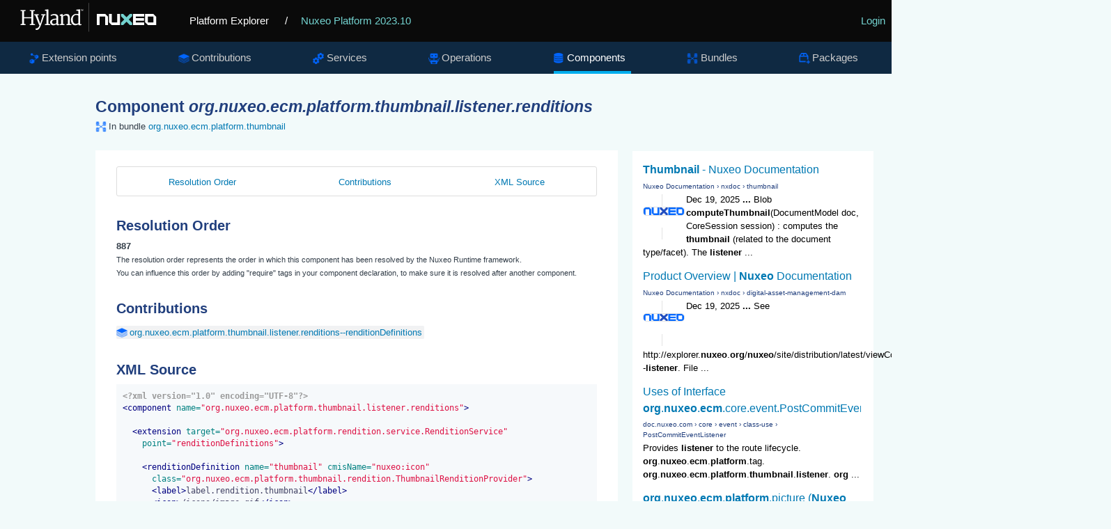

--- FILE ---
content_type: text/html
request_url: https://explorer.nuxeo.com/nuxeo/site/distribution/Nuxeo%20Platform-2023.10/viewComponent/org.nuxeo.ecm.platform.thumbnail.listener.renditions
body_size: 4925
content:
<!DOCTYPE html>
<html lang="en" xml:lang="en" xmlns="http://www.w3.org/1999/xhtml">
<head>
  <title>
    Component org.nuxeo.ecm.platform.thumbnail.listener.renditions
  </title>
  <meta http-equiv="Content-Type" charset="UTF-8">
  <meta http-equiv="X-UA-Compatible" content="IE=edge,chrome=1">
  <meta name="author" content="Nuxeo">
  <meta name="description" content="Nuxeo Platform Explorer">

  <link rel="shortcut icon" href="/nuxeo/site/skin/distribution/images/favicon.png" />
  <link rel="stylesheet" href="/nuxeo/site/skin/distribution/css/apidoc_style.css" media="screen" charset="utf-8" />
  <link rel="stylesheet" href="/nuxeo/site/skin/distribution/css/code.css" media="screen" charset="utf-8" />
  <link rel="stylesheet" href="/nuxeo/site/skin/distribution/css/jquery.magnific.min.css" media="screen" charset="utf-8">

  <script src="/nuxeo/site/skin/distribution/script/jquery/jquery-1.7.2.min.js"></script>
  <script src="/nuxeo/site/skin/distribution/script/jquery/cookie.js"></script>
  <script src="/nuxeo/site/skin/distribution/script/highlight.js"></script>
  <script src="/nuxeo/site/skin/distribution/script/java.js"></script>
  <script src="/nuxeo/site/skin/distribution/script/html-xml.js"></script>
  <script src="/nuxeo/site/skin/distribution/script/manifest.js"></script>
  <script src="/nuxeo/site/skin/distribution/script/jquery.magnific.min.js"></script>
  <script src="/nuxeo/site/skin/distribution/script/jquery.highlight-3.js"></script>
  <script src="/nuxeo/site/skin/distribution/script/jquery.toc.js"></script>
  <script src="/nuxeo/site/skin/distribution/script/jquery.utils.js"></script>
  <script src="/nuxeo/site/skin/distribution/script/jquery.tablesorter.js"></script>
  <script src="/nuxeo/site/skin/distribution/script/jquery.tablesorter_filter.js"></script>
  <script src="/nuxeo/site/skin/distribution/script/plotly-1.58.4.min.js"></script>
  <script src="/nuxeo/site/skin/distribution/script/plotly.chart.js"></script>

</head>

<body>

  <header role="banner">
    <div class="top-banner">
      <a href="/nuxeo/site/distribution" class="logo">
        <svg version="1.0" xmlns="http://www.w3.org/2000/svg" viewBox="0 0 515 105">
          <switch>
            <g>
              <path fill="#FFF" d="M250.64 8.88h.5v86.76h-.5z" />
              <g fill="#FFF">
                <path d="M45.01 72.94l4.92-.87V33.59l-4.8-.52v-2.85h15.22v2.85l-4.75.49v18.16h22.33V33.56l-4.8-.49v-2.85h15.14v2.85l-4.69.49v38.51l5.01.87v2.47H72.93v-2.47l5.01-.84V55.16H55.61v16.91l5.01.87v2.47h-15.6v-2.47z" />
                <path d="M90.88 85.28c.33.1.71.17 1.15.23.44.06.83.09 1.18.09.7 0 1.46-.13 2.27-.38.82-.25 1.64-.74 2.47-1.47.83-.73 1.64-1.76 2.43-3.1.79-1.34 1.5-3.09 2.14-5.24h-1.25L89.6 46.45l-3.03-.52v-3.09h13.48v3.09l-4.19.58 6.84 19.53 1.95 5.94 1.69-5.94 5.91-19.62-4.54-.5v-3.09h12.57v3.09l-3.26.47c-1.3 3.77-2.44 7.07-3.42 9.93-.98 2.85-1.83 5.33-2.56 7.42-.73 2.1-1.35 3.87-1.86 5.33s-.95 2.67-1.3 3.64c-.35.97-.63 1.75-.84 2.34-.21.59-.4 1.08-.55 1.47-.76 1.94-1.52 3.69-2.29 5.24-.77 1.55-1.58 2.9-2.43 4.03-.85 1.14-1.77 2.07-2.75 2.79-.98.73-2.07 1.24-3.27 1.53-.78.19-1.63.29-2.56.29a7.544 7.544 0 01-1.32-.12c-.22-.04-.42-.09-.6-.15-.17-.06-.3-.12-.38-.17v-4.68z" />
                <path d="M118.67 72.94l4.95-.61V32.92l-4.66-1.05v-2.53l9.11-1.22 1.16.67v43.55l5.18.61v2.47h-15.75v-2.48zM134.57 66.04c.14-1.36.57-2.55 1.31-3.57.74-1.02 1.65-1.9 2.74-2.63 1.09-.74 2.3-1.35 3.63-1.83s2.66-.87 4-1.16c1.34-.29 2.63-.49 3.87-.61 1.24-.12 2.32-.17 3.23-.17v-2.53c0-1.53-.2-2.78-.61-3.74-.41-.96-.97-1.71-1.69-2.26-.72-.54-1.56-.91-2.53-1.11-.97-.19-2.02-.29-3.14-.29-.56 0-1.19.05-1.89.16s-1.42.26-2.17.45-1.5.43-2.26.7c-.76.27-1.48.57-2.15.9l-1.08-2.62c.72-.58 1.6-1.09 2.63-1.53 1.04-.44 2.11-.8 3.2-1.09 1.1-.29 2.16-.5 3.2-.64s1.92-.2 2.66-.2c1.53 0 2.99.16 4.38.48 1.39.32 2.6.88 3.65 1.69 1.05.81 1.88 1.89 2.49 3.26.61 1.37.92 3.11.92 5.23l-.06 20.03h3.73v1.92c-.68.37-1.52.67-2.52.9-1 .23-2 .35-3.01.35-.35 0-.73-.02-1.14-.07a3.01 3.01 0 01-1.12-.36c-.34-.19-.62-.5-.84-.9-.22-.41-.34-.97-.34-1.69v-.82c-.45.54-.98 1.05-1.59 1.51-.61.47-1.31.87-2.1 1.22s-1.68.62-2.68.82c-1 .19-2.11.29-3.33.29-1.51 0-2.89-.27-4.12-.81s-2.26-1.28-3.09-2.2a8.711 8.711 0 01-1.83-3.2c-.38-1.23-.5-2.52-.35-3.88zm5.65.12c0 1.15.15 2.12.47 2.91.31.8.76 1.44 1.35 1.94.59.5 1.31.85 2.17 1.08.85.22 1.81.33 2.88.33.58 0 1.17-.08 1.77-.23.6-.16 1.18-.35 1.73-.58.55-.23 1.07-.5 1.54-.8.48-.3.86-.6 1.15-.89 0-1.82.01-3.63.02-5.43.01-1.79.02-3.6.04-5.43-.81 0-1.71.04-2.68.13-.97.09-1.94.24-2.91.45-.97.21-1.91.5-2.82.84-.91.35-1.72.79-2.42 1.32s-1.26 1.16-1.67 1.88c-.41.72-.62 1.55-.62 2.48zM163.65 72.94l3.96-.58V48.64l-4.13-2.27v-1.8l7.74-2.3 1.31.58v4.16c.66-.56 1.45-1.12 2.39-1.67.93-.55 1.92-1.05 2.97-1.5 1.05-.45 2.12-.81 3.23-1.09 1.11-.28 2.15-.44 3.14-.48 1.81-.06 3.32.16 4.54.66 1.22.5 2.21 1.3 2.97 2.42.76 1.12 1.3 2.55 1.63 4.29.33 1.75.5 3.84.5 6.29v16.45l4.69.58v2.47h-14.67v-2.47l4.4-.61v-15.4c0-1.77-.09-3.32-.26-4.66-.17-1.34-.52-2.45-1.03-3.32a4.635 4.635 0 00-2.14-1.92c-.91-.41-2.11-.58-3.58-.52-1.2.06-2.47.33-3.81.8-1.34.48-2.75 1.22-4.22 2.23v22.79l4.34.61v2.47h-13.94v-2.49zM209.94 76.11c-1.63 0-3.21-.32-4.74-.97-1.53-.65-2.89-1.65-4.06-3-1.17-1.35-2.12-3.06-2.84-5.12-.72-2.07-1.08-4.52-1.08-7.35 0-2.6.44-4.99 1.31-7.17.87-2.18 2.07-4.06 3.58-5.63 1.51-1.57 3.29-2.8 5.34-3.68 2.05-.88 4.24-1.32 6.59-1.32 1.03 0 2.03.07 3 .2.97.14 1.81.32 2.5.55v-9.69l-6.2-1.05v-2.53l10.48-1.22 1.31.67v44.16h3.93v2.18c-.33.17-.74.34-1.24.49-.5.16-1.02.29-1.57.41s-1.12.2-1.69.26c-.57.06-1.11.09-1.61.09-.35 0-.71-.02-1.09-.07-.38-.05-.72-.17-1.03-.36-.31-.19-.57-.5-.77-.9-.2-.41-.31-.97-.31-1.69v-.73c-.29.33-.72.7-1.28 1.11-.56.41-1.26.79-2.1 1.14-.84.35-1.79.65-2.87.89-1.07.21-2.26.33-3.56.33zm2.24-3.98c.62 0 1.2-.03 1.73-.1s1.03-.16 1.5-.28c.95-.23 1.77-.54 2.45-.93a8.33 8.33 0 001.69-1.25V47.3c-.21-.25-.48-.51-.79-.79-.31-.27-.71-.52-1.21-.76-.5-.23-1.09-.42-1.78-.57-.69-.15-1.5-.22-2.43-.22-.74 0-1.5.09-2.3.28-.8.18-1.58.49-2.36.92-.78.43-1.51.98-2.21 1.66-.7.68-1.32 1.51-1.86 2.49-.54.98-.98 2.13-1.31 3.43-.33 1.31-.51 2.81-.52 4.5-.04 2.39.2 4.45.73 6.2.52 1.75 1.23 3.19 2.11 4.32.88 1.14 1.9 1.98 3.04 2.53 1.14.56 2.31.84 3.52.84z" />
              </g>
              <path fill="#FFF" d="M226.75 28.18h3.02v.75h-1v3.74h-.83v-3.74h-1.19v-.75zm3.48 0h1.09l1 3.14 1.07-3.14h1.06v4.51h-.78v-3.38l-1 3.15h-.65l-1-3.15v3.38h-.78v-4.51z" />
              <path fill="#73D2CF" d="M348.28 42.11v6.78l9.96 9.9-9.96 9.9v6.78h6.82l9.95-9.9 9.96 9.9h6.81v-6.78l-9.95-9.9 9.95-9.9v-6.78h-6.81l-9.96 9.91-9.95-9.91z" />
              <path fill="#FFF" d="M337.1 42.11v25.37h-16.77V42.11h-8.39v25.02l8.39 8.34h25.16V42.11zM300.76 42.11H275.6v33.36h8.39V50.11h16.77v25.36h8.38V50.45zM446.11 67.48h-16.77V50.11h16.77v17.37zm0-25.37h-25.19v25.05l8.39 8.34h25.19V50.45l-8.39-8.34zM418.16 50.11v-8h-33.54v33.36h33.54v-7.99H393v-4.81h24.81v-7.93H393v-4.63z" />
            </g>
          </switch>
        </svg>
      </a>
      <a href="/nuxeo/site/distribution" class="home">Platform Explorer</a>
        <span>
          / <a href="/nuxeo/site/distribution/Nuxeo Platform-2023.10/">Nuxeo Platform 2023.10</a>
        </span>
      <div class="login">
  <a href="/nuxeo/site/distribution/apidocLogin" id="login">Login</a>
      </div>
    </div>

    <nav role="navigation">



<div class="nav-box">
<ul>
  <li  >
    <a class="extensions" href="/nuxeo/site/distribution/Nuxeo Platform-2023.10/listExtensionPoints">Extension points</a>
  </li>

  <li  >
  <a class="contributions" href="/nuxeo/site/distribution/Nuxeo Platform-2023.10/listContributions">Contributions</a>
  </li>

  <li  >
    <a class="services" href="/nuxeo/site/distribution/Nuxeo Platform-2023.10/listServices">Services</a>
  </li>

  <li  >
    <a class="operations" href="/nuxeo/site/distribution/Nuxeo Platform-2023.10/listOperations">Operations</a>
  </li>

  <li class="selected" >
    <a class="components" href="/nuxeo/site/distribution/Nuxeo Platform-2023.10/listComponents">Components</a>
  </li>

  <li  >
    <a class="bundles" href="/nuxeo/site/distribution/Nuxeo Platform-2023.10/listBundles">Bundles</a>
  </li>

  <li  >
    <a class="packages" href="/nuxeo/site/distribution/Nuxeo Platform-2023.10/listPackages">Packages</a>
  </li>


</ul>
</div>


    </nav>
  </header>

<div class="container content">
    <section>
      <article role="contentinfo">
<div class="googleSearchFrame">
  <script>
    (function() {
      var render = function() {
        var params = {
          div: 'gsr',
          tag: 'searchresults-only',
          gname: 'gsr'
        };

        google.search.cse.element.render(params);
        google.search.cse.element.getElement(params.gname).execute('\'org.nuxeo.ecm.platform.thumbnail.listener.renditions\'');
      };

      var gseCallback = function() {
        if (document.readyState === 'complete') {
          render();
        } else {
          google.setOnLoadCallback(render, true);
        }
      };

      window.__gcse = {
        parsetags: 'explicit',
        callback: gseCallback
      };

      var cx = '012209002953539942917:sa7nmpwkglq';
      var gcse = document.createElement('script');
      gcse.type = 'text/javascript';
      gcse.async = true;
      gcse.src = 'https://cse.google.com/cse.js?cx=' + cx;
      var s = document.getElementsByTagName('script')[0];
      s.parentNode.insertBefore(gcse, s);
    })();
  </script>
  <div id="gsr"></div>
</div>

<h1>Component <span class="componentTitle">org.nuxeo.ecm.platform.thumbnail.listener.renditions</span></h1>
<div class="include-in bundles">In bundle <a href="/nuxeo/site/distribution/Nuxeo Platform-2023.10/viewBundle/org.nuxeo.ecm.platform.thumbnail">org.nuxeo.ecm.platform.thumbnail</a></div>

<div class="tabscontent">
  <div id="tocDiv" class="subnav">
    <ul id="tocList">
    </ul>
  </div>




    <h2 class="toc">Resolution Order</h2>
    <div id="resolutionOrder" class="resolutionOrder">
      887
    </div>
    <small id="resolutionOrderHelp">
      The resolution order represents the order in which this component has been resolved by the Nuxeo Runtime
      framework.
      <br />
      You can influence this order by adding "require" tags in your component declaration, to make sure it is resolved
      after another component.
    </small>





  <h2 class="toc">Contributions</h2>
  <ul class="nolist">
    <li><a class="tag contributions" href="/nuxeo/site/distribution/Nuxeo Platform-2023.10/viewContribution/org.nuxeo.ecm.platform.thumbnail.listener.renditions--renditionDefinitions">org.nuxeo.ecm.platform.thumbnail.listener.renditions--renditionDefinitions</a></li>
  </ul>

    <h2 class="toc">XML Source</h2>
    <div id="xmlSource">
      <pre><code>&lt;?xml version=&quot;1.0&quot; encoding=&quot;UTF-8&quot;?&gt;
&lt;component name=&quot;org.nuxeo.ecm.platform.thumbnail.listener.renditions&quot;&gt;

  &lt;extension target=&quot;org.nuxeo.ecm.platform.rendition.service.RenditionService&quot;
    point=&quot;renditionDefinitions&quot;&gt;

    &lt;renditionDefinition name=&quot;thumbnail&quot; cmisName=&quot;nuxeo:icon&quot;
      class=&quot;org.nuxeo.ecm.platform.thumbnail.rendition.ThumbnailRenditionProvider&quot;&gt;
      &lt;label&gt;label.rendition.thumbnail&lt;/label&gt;
      &lt;icon&gt;/icons/image.gif&lt;/icon&gt;
      &lt;kind&gt;cmis:thumbnail&lt;/kind&gt;
      &lt;contentType&gt;image/jpeg&lt;/contentType&gt;
    &lt;/renditionDefinition&gt;

  &lt;/extension&gt;

&lt;/component&gt;
</code></pre>
    </div>

  <script>
    $(document).ready(function() {
      $.fn.toc("#tocList");
    });
  </script>

</div>

      </article>
    </section>
</div>
<script type="text/javascript">
  hljs.initHighlightingOnLoad();
</script>

<script>
  !function() {
    if (window.location.host.match(/localhost/)) {
      // Skip analytics tracking on localhost
      return;
    }

    var analytics = window.analytics = window.analytics || [];
    if (!analytics.initialize) {
      if (analytics.invoked) {
        window.console && console.error && console.error("Segment snippet included twice.");
      } else {
        analytics.invoked = !0;
        analytics.methods = ["trackSubmit", "trackClick", "trackLink", "trackForm", "pageview", "identify", "reset", "group", "track", "ready", "alias", "page", "once", "off", "on"];
        analytics.factory = function(t) {
          return function() {
            var e = Array.prototype.slice.call(arguments);
            e.unshift(t);
            analytics.push(e);
            return analytics
          }
        };
        for (var t = 0; t < analytics.methods.length; t++) {
          var e = analytics.methods[t];
          analytics[e] = analytics.factory(e)
        }
        analytics.load = function(t) {
          var e = document.createElement("script");
          e.type = "text/javascript";
          e.async = !0;
          e.src = ("https:" === document.location.protocol ? "https://" : "http://") + "cdn.segment.com/analytics.js/v1/" + t + "/analytics.min.js";
          var n = document.getElementsByTagName("script")[0];
          n.parentNode.insertBefore(e, n)
        };
        analytics.SNIPPET_VERSION = "3.1.0";
        analytics.load("4qquvje3fv");
        analytics.page()
      }
    }
  }();
</script>
</body>
</html>


--- FILE ---
content_type: text/html; charset=UTF-8
request_url: https://syndicatedsearch.goog/cse_v2/ads?sjk=FoA3VAftSR2hBh3u1763PA%3D%3D&adsafe=low&cx=012209002953539942917%3Asa7nmpwkglq&fexp=20606%2C17301431%2C17301434%2C17301435%2C17301548%2C17301266%2C72717107&client=google-coop&q=%27org.nuxeo.ecm.platform.thumbnail.listener.renditions%27&r=m&hl=en&ivt=0&type=0&oe=UTF-8&ie=UTF-8&format=p4&ad=p4&nocache=6321767644089652&num=0&output=uds_ads_only&source=gcsc&v=3&bsl=10&pac=0&u_his=2&u_tz=0&dt=1767644089653&u_w=1280&u_h=720&biw=1280&bih=720&psw=1280&psh=680&frm=0&uio=-&drt=0&jsid=csa&jsv=842209568&rurl=https%3A%2F%2Fexplorer.nuxeo.com%2Fnuxeo%2Fsite%2Fdistribution%2FNuxeo%2520Platform-2023.10%2FviewComponent%2Forg.nuxeo.ecm.platform.thumbnail.listener.renditions
body_size: 8446
content:
<!doctype html><html lang="en"> <head>    <meta content="NOINDEX, NOFOLLOW" name="ROBOTS"> <meta content="telephone=no" name="format-detection"> <meta content="origin" name="referrer"> <title>Ads by Google</title>   </head> <body>  <div id="adBlock">    </div>  <script nonce="hX1XJkVViGumoGyEN7xSiA">window.AFS_AD_REQUEST_RETURN_TIME_ = Date.now();window.IS_GOOGLE_AFS_IFRAME_ = true;(function(){window.ad_json={"caps":[{"n":"queryId","v":"uRtcadvfM9PvoNgPzo6D2Qc"},{"n":"isCse","v":"t"}],"bg":{"i":"https://www.google.com/js/bg/-FHL9QyxOxLSMSI8vaVJTK5-5CyqyttHSSL2XZLsvSQ.js","p":"QcqDz+RUTgVwYsWW/w3Z/l9uFd6R7HHuAFVVYIZZuLLIjg+WavMUeTX4b85AHDc68vz1R0m8DaDp2dI4qmSkuFZM/2vSNn16SQJ2jZqNrVumLj8Gr4q9VTBGPCNjOOZfCNjlpIyQGA32N3jmUYgE/eGqwTK44SXQWDtCX+Z8/ZcNzjnafIdAE4pZVVj22gPAkcUIpq4AbxiJ/VK2vB4Iakf7uOrKu5+1b5LqV8XmCWNKXx0Mn/BxYuVpWOvd/IEI9BenuKl9QteYTaxZQHAN7XtkSsvcby35nppJHoDl9t6q+HmpYvxLhM8vFrlRhb6WAi1ubuuiO3YjwjtOLCjOOrw/YQlM84lSs6eWEUdmiTMHT9V/Vvl9Rl/QhywslHWvhcaqPYOPAqVD8vQySgBbpHKvBmtvFTy3X3ivSCfQnwOBvwUVedVdgrEd2sE6sknxPiaTrKn8MQN2rh0l9muVQc63CIuBW6Tb672obuLWpTTyNrXleozU28ErfXbrK2l2O/okv4hzBKth6+a6ZUNqg6azEFSt0qSCSTQgm9BduqEQEVs5uJcM/UuVCcekEO9m1jVNhQjbxuh7GIAalMYKTrI9m1qpv5irCMt1Z8CsvQL1U/0/gEZmuKxy8iTOYv3G6bcenGPAq+tkrVOU7fi0arnrbEPpkPPpE1OKHC/TU0bT8shN2DmxRXJzerpkuyEH+s5lRwM+xXejphPgeY+zZILQ9H/Q2hf59nZ4w+ELiDk4drPiK7J0O/dYM1c0hQsDHPUtAgAjWro/Sn0Pe3Y/nGgeSYgWtn5RWdfLz1xZQ37cl4nLUvyMfw+0ffJ2OGqN8bVkcUHPXeGPD+M25HOSgd8xf2lQa0BFNbkhw9uPaOw/xyT9Gls3DbTaFWbna/Aa85BdgvM2LjRUqowQdGST9tTPEyW6ns4WOrv1jA41xEyPpqLGQ7d7X/6L4ENxFqaScfrWcBkR9HEImwhP0kKjVUxerPEfERmeyiYnC0QBBM64xvzEOGNJwjnHo4JVtMkuN+PD+fSjJmj2ma0peV6xEh+83mxYnGDHZ4YW/RhkMRd/OdgkMyyHEqPOMOV+95wsvV9vEBe9rrnpY7yOa7IDN7ihZ+Kfu/W/7doF7qK5FyW1sTd39fZUyDKmRn3NGGs9fP5g90Txe8JzfGHclSJZ3N81f5FVZunEtxBylAoQzUYTrvf/avMIcmTWIE5P8MZcFUnCItJkqltX25c+ucTZtnfviqNgfC4RkO2edj75d49BvgN1p5XRHNy97KFAFiAPC1/PVzFTsHKYROfEP76zhtBYdGTCmq6a5JSwNejyFlC3O+FElyb2iINAp95lhU/JDLtWgtMDy5iDvcWo6Jg1gc3oApT4OW6saOcBisnklI3iSQnHtgXiVluIIK0saTJ1Ljtcn0GgBJr9LKzVQ9dl/[base64]/FVQOX5MTP1LqUWqhrmL2yTzPUFzOmAEPOiRAHb7WIx/vDPxnpnyLA3nD1MYpltHTHPWeutDXFq6LKFWLLUQLmxg4IGsvbjBVTywzwa06HUf0Qq1zVKjbuSMU832e+3r5fJN8cqCsskPbcfxYF9gzjBbRXEERRb5K9gDr9Ftay9yxDcMndOMSibeEqSBIBZjsUxDT/VoIvMD9H7bpVB/ik+pYhdAPJGS77q14iXZW/PLksuXDK07zmERInZvpK9irQAEjCqKjcY5si2q2WTN5MBvnViCErjZUQBdaYBxpkojAqCaqssK5oyXnLRXVSZywQQNrS39dRnxIIpnI3LJAlwo8/3SfOA5Z53mL4V1MDrFzSX+wlUHFZBVuOBqI1hyB12xM3xSp8WpGTXdgPd4s8+yCxi6cWGgjr9QNIJlAQSe5XSnh3Wdqdg3OMCzP+J0BJwFwJ0xwGRnQjN2DjmoBYa8pvBnAu4bi3BZt82myso7aC/SJYYOj8XOkrRLpASdnoNw7poc3be8PaXdEKGMMGwxIJunxsPUHmnmXYB/lmig/s7M2rWvy2HJuc2GGKzL6CxbqtwsLr+XgGrB53CQvb/pViPHveLPHPGS6EwaDDQ4OtbaYElxKmdmoLpCtQD7GSQKRwQgOlSNqQ8Lf3yb9uCYKkZmUfXbZX0OS3CImpLa3jDSYntW+oChApKpkgl+jPmpBPcZA+dJQ9CzqWlxENYDrZSt1WvVHWUaEiugXRJOF5jyhKqhY/g7VmzTWnWIt6m4u6qQYzwF1YBeuup+496Hm4rb3zKm6JXhvhTWx+RV8zFr/WIjfpaE9OUcbhjXfkDFQKbMl5mS0uLcdJIuwW/[base64]/9Fvrth/bf89akdE8fNIFQg6RoL4XRHRyoropu3t8Ms6hkPu3u9XGVF+wFkp98hUnpMA/LBAHbgPYW7GsdmSv/EzHpozux6bEs7+SgZx4LY9bqPCO2bA7WMviqlu/WyHlfg8idxzoWHVbquym8GYmOjnvkHdPcLqUJcCvsjFcrCShHELnFas421JakMAF9XE7sPHrIKUMYlE4Lks9md/BCVBQLuc0n+mw9jIJJqpW/kM3HgWRdOXYvzKYfqZIVumYcjQ6OQRnQp12BDRRtHl8IyFq/[base64]/0AgV4jPuTmOughDcE1AjLnzX9jmIKLaTyatq+/M7LT15MvtygKyoIiQoS1lSXQBGHL6DB57/kq8nYaSY16H8/15Wu6HKmTfkj0B4/y3CY2ZfnBHij+Cb53cjK/[base64]/Ck7RMJDThwQW06W1GYW7gaZCxWejC+BNRR8cV/IHK126R3qnOjmA5WWfpaTzq0eG0P0RrdQQ/WmMZI2/[base64]/UPp6/aK4F0z8iyrhSkSE2pZLxT6ZQf0YVOWH1e2oHC+cQmCuMqujgCCttb2phUn8wtCWhXlhH/MappL0lvmE3Z958Yc0mINZDEqFAqqlxvmgxSYGHnjBdEFVg4r/uPJ65OxZ3ULpwyWZ/9wRQI8x7ZD5/et5AmxsEAr+wICKF+triSbQGzqDRnW7paDzw8GIJIG9KPC2TI6Yxe653cLMje62qHxJUXOctNJV0d7HylRkthhvp/2tLgkWbFYyhqULiaJBcORSWtJoqn1BWE5bWgZF8IPTpMIAHNzr+BQ0jU4c8CtSiFfF1H0fSTOCUer/JZxBDTKSyBL5ZfMjmlT6ILlA/PQKwhDae0Mavbsu2OojPbXt2ZtKKg1VP9txNV8NwQ9pp00pahfmXvE9ae6bQz8v2sdLBZL2f4vkVvnvTnHEjM4Yi0GxsKM7WSBwE3dTw4qqQkGalwB+bv568E6s3Qx84G8Z6a6JD4UO/q929auQtRjEIg03KmqiPqRtgWc5NAZqnU8BdqDuUI0ng57hlLg1SXwcYlA/W/oQdIIYnyEXr/4O+czMN55cPBeAcdKYe9EGRcQlq40+JAam1IBe+FsRod3OPvlm88ag4Dcm+babfa6PhLVTDFzOs8U0Wp5llB7dpYpqx31V3ZZlWU7ggR6OHmhR804NOpm+mNd4QZMB+h2RXTjOf/qFB0PDubGcFJa1XedWD16m5c+hIgryc5T7llkhTqLxAkaBnEfycsJGk4o3v7OU1RpFuRXTZSWSuicjwHRoMbtRvVD2eu0m2quLSecGfmVSrmDf/8gNaDZ0D8BLxglRVYzrsiBkzr5gYLSSZUx6Gjl9jFXiSgeUoIe42ZjQtJemAxHp1+ST4/yPD83d2y0MRR41Rb9+lmTJ3e8f5wIQGI/KpeBR7KsYi6G/7lxoygP26XHCMlF070AEGnoAh2XT/LNBegfor+cdjukrKoOsxwtz2gBZT1dy8lzD2ieWXWJOpfQKcZs1MahClMyNzclHt5qapPOjZdZDAcwEFO1BbRZ81svnMLYCLt7Ro6p+/lzDDLY6eDAd75xBJ6u4ttu/[base64]/3em3VAB49xxoamzMC52s9fXj8ZdPHKpaL/RfdXaKBLNNPp1s/aJC6/DhlLdWNu9vd8dH3Zdq6zVNkHul+UZGOToRkIVJjhfHr5zH+EwEDo2E8Y2MY+/jV1xZgdBimoj/xobgi6w7f86W7X5TCWvyZdIpRWcA1W0qUy9yHjJl4Qey2AWSjk00bz7RVsKQ4VWSWbj/ybA9Q6fXB+eKWbcdBFqcX4d/yrYNBIM+JnNL0LIKzEDnx4Ps6hWmmKsYHmY7suo9lrwZTJYUWVatIKsDvYJIPW4hf5SGwndx/3dd26Yj3Ds6k+OVR9ZIyHKOj6KghcpjPf0S4e5B4x8rBlphsSDda5/YkpTBp4f21MpD/kLO35ZOdUy+57JUDEjPzM6Qp3Xr1z+UIqjeuVDR0JzQ5A1QMwPJiHntFp5ev5i+Gs/T/lUcxyhVkW8oYiEUdBVrdzjDh8orzJVBvpoMcEHBSX6045JBhtNpoGWIy36DIwauONAytQbp8ACKwRI0djTIMemvjKYjNT3rozW39SJFF/pUX8Ilm8g9GV5kwiigfpOP/2GhJTe7+y0aWIt2JPCCjTyxkV2QDao1TrdAef5AW6K9CmN7kKvd87PgpjuYmUzi8PDwwWBLvKiBtNmIAVyYjBjnLRItso5kfXOnAbXuII93RVMvXF0N3A4LFX0/3vwt1WNBfBVm/BO/JBcSSgJSb1N9imkp1LoDodGcJlLhiRMZxCB/uuu9N2pbxIPOY8cip/hb6drqASSxoVXtogVWIJPcmwU3aQqfPSIyJvr/uh98TlV0dXg0RWaY3n5egFuuElgYIF0DzZRjcAZiGt8Nh0KBNmXYrEqw+Vc6f6d0X8P+hvjURX+bixjAPwPKHf+MuUKK+knm42RzZt+l9xRrzyCgOHkBs5XJQzXnwoASiVQzspFz8qOozW8v2fnqtTYEl0iINyBl9eFya1EvunXsHMt0uJyFvd/KxFY617yCycf2Z2JswykZLWbussPW/uon+LnppEkv/QTeeHd3CbCXfoV3Y3DkX+9jNw/dW1auDF9cVbCaBhUi9JnoVIt9vpSLp3ZPLAwB1wudMBwGQAgcJsmSygSa4maiuTjTirHioOYm/0MS84Imr4N+aQugwl0b1ukVA0cgLCetntkIMlclLB3ocaj6nVugUjwSibc4eKrXFyGsuNQ+u0xySS/bb7K4aKBC0ShldJqD+Mx/CNCNa7t/aQjjh3N12/Hd97PcslL58bqC/5zNi4XWJ4+6TlF/Aez/vPLnISMpeb7BoXV+V/Oq0yj5Sg76SqR5sQN1o9leFHxlZ5Xxe9r9KLJZ4v4sZgHowkWALLXowxyFBtZE4xC8WssuGYvzPpRtIn1jhH6N7qvsYvc/Rq6qDDm/8PiJ9iviiHu1XUDZehx8Z1uL/kdh00OCkzcAUPLiJg4+WmcpZwkJY8TFfdPcorGfDNg2Ash9y+d5R9mMlKnjoAcWIZjKId/[base64]/NmPrEx5PF9x/tqdJXsyKzDk0t0V0oLy5g5I3gxOmVfwVUS8BTXAwrTX/qhD9mvVgtedLZj2ZBuhckibR3gmMd7d+ViAF4vVcgi1ejW9CUqMEXU2Z5pg7PAi27A6b2Uyt0AAfrwXpqueJgAKNczml4sTVr18Z6Msk2az9ygGxiE2f7J+/qKS0qrH4h/2oT7FWGXUhLFPamPGECWGtXafq8AWN4FYFl0r7HEopoAbrANxepPMRnIH6mhPNov4p+tsPKqoEzyQ7aNw9D11r2rDDO4vpuJ1CT7cYlVunwzJPLJLJXjNNC/uK23F6ZFWxq8QMIHtl9tdlrS4QeEeGzbz05eUH3bxS1GHoqSWYpaL9nwJgPAIvq71QH1pxdPGZxtU8UTh9IjlPUcdcIn8T52P3Drz8HU2fsnnDhalvk0WodlwICEZtX33eobHRd3nInybzfdTO/mOsFvmJGN9jFDTNuaz/r6XenrIXaxacpJ0QTnX5KZ6KIzvtgM7oL8DU1L8GUuF+v+esTJZEVDWQGtNZeOgFfKiLN0d2NmxkQRJdIe7jUso/[base64]/dvydnsaPDqtBrzme27YH5TGKLUGVnRZiUZRsIOimvj77Sw3rSWx80eU04KZudY1OlVKUkxzf93YNt3knHU1oEKY786aM5jQiyjX0vkylp33GQkOUcgvpHvcWO1AdD+n1cVWCcp1At+zzvYCMkI0DQ9C3NLoM3MygXcoLH/K9NuuIGFVDBttzM7+5H/uPQPYs0i3dOw/Deu0gAvKnckHxs+FGle1rD17/V56PkTGpGXzGdo1pSrn9U6pX4W16zY66z+qkwvtcBxPwJ5U2gl2YgU1Ci2aQXjClIA+4uvMgTIRQhZ5/0vedEVIE6EulXQ0cFLaYbkuRVoeeeS52Ds1STMKYpJ1GZVnwvWBWmQhCDviXmIzVTPEpLCctyFAYrv8LtBxqsOu4CY56pTA2eWUfOsuAgF7IwpsooX/[base64]/69GDb5N0GL5vK+8KaOVvdiO5kX4YqY4FKt1M1bJf52y7cGgNhcAh+czFe+1vBXpp7FnwbMobv7TpBFqMbsTCpd0cHUN+9bX/jqJV9HPb+TeHgxvsOz0zDWzRh3U/iznvxJw7aOwoj2N5asLOJMEuN3067S/e7d9epKj/YxRaD0aUQtY6RmDbiBWdDnTfW5WgmgI666v+/Qde/CW1UxJuIaVgIggOEO0Babzpg0Q13U97eARfCoLhyZ84yr/1vthRsWbp8gGk9te9vI38VubgL16gZtZbYQNMAnqfyVqX0uSBPLM0FCi8M6vCNSWvLeOJdA9EeY+D2D6MHOOe9cWLNh7I2kiLNqNue6ynNScW39ndbIqpLkj1fca2NvWdz2bhe/2H/6XZ5jEITI1ak41nXUGcZ0WIt28o+U0oDFjIvsQBIvjk6b8WLeBoKvgasPEJeuGTaBzecdypI4H05diPzgGZaxXceQ30iaMyZWLzFtsXaFfQaL1XC/IPhp/DGvV4WnWdjnNDlqsNmi/K3H5B0DMeLm4kkuUmDDwDtSsK3MmUXVRwdWsRVYL6thNK6myEHMY8KCI9tpfAjQCTF9bQasWDidqLtMsi1G0Z3D975uTijuPR7fYL92/POp+MmfO3cKOsNgIsaV6OokUlbPgwjzTbQ7Omx5XaQz3ArBg2SaATbgnJ0R78OLZ7YQymDsgij+SRTJnhTy7FFypVXXQs3wUWP28H0lN4Wu3BssHIlBN/JE3SEmU8LEOgv8U4dZGaQ2Q6ux3jw89fPga9i6Tia78irEUZjaamiKS+mf0HO3ly0cyZGdqwiSPngffNL5XxKY5lT/+iWywVJ98d2ntKXJzmPXx10zfHQHqaRFYwUMmaTekeUtpsS3GJBeYIKI3B1/kiv8vJceaPz5KyKpfsXo+nKZRS43DsI5LFWtVaeBlLnxrD2yAA4lN3q6t4FZ7L9+MByO52+v7y8k8o9aZO78VOrFPHc/u5vgtpKQdjOpz62CNAGQrQHfKSeMr7CgX9nb27ic3kSjKDHE6fslRG0ywRsMXPgSiSkWRVRmq1mG6jrCAZXJEMi1WoEZpGpg4/qd9XvYw1rTqjiLCVqxpoFYZD9WaY4J6NIMvyCJioeuKnb0LQvoVfmlAI1EMQNMCrGBPFyf5Gh/tfrbQwBOtDf6RMQcRQ2fCgC2Nval0tLvrEo58Hjwuof5wWR8nxFVShK5M9sMwROl2gmy43XkXpOj88muU2MP9o89Q7VN3ikHS97NVg5hcEMiBd1xlUwZM1/sWxkKpkGzv9IKNR585Kbxuufgh5pUsiEL304NxhshJCzO5NV/1JQWBfDi9+tn6CHIZbVIPVB0AWgvZmmA9jSL9y7fI9Ql+kvV0PK8dEUikH20hJMHB14eRWHJmcu2iMS200ppcTspzuAH5fuCVUIE03o/OuViaqjMrIiyQavxOqZGouT9Y0j4YmYWbXlO3ujN8FwKHdum5ZE21EIluPE26ScerrG7zMn64woaRO0v9KwzXQplnnBf2LMM/o1OYbgk7AqZqE46Jumcz3kfteU/akeZdFp34VahOeaBlyND3OEhh5JXnAMmnuqz8Z/ngbEOEmAYGPw8w1AjTcbwVPShTAEq3M5RtRNs"},"gd":{"ff":{"fd":"swap","eiell":true,"pcsbs":"44","pcsbp":"8","esb":true},"cd":{"pid":"google-coop","eawp":"partner-google-coop","qi":"uRtcadvfM9PvoNgPzo6D2Qc"},"pc":{},"dc":{"d":true}}};})();</script> <script src="/adsense/search/async-ads.js?pac=0" type="text/javascript" nonce="hX1XJkVViGumoGyEN7xSiA"></script>  </body> </html>

--- FILE ---
content_type: text/css
request_url: https://explorer.nuxeo.com/nuxeo/site/skin/distribution/css/code.css
body_size: 894
content:
pre .comment, pre .template_comment, pre .diff .header, pre .javadoc {
    color: #998;
    font-style: italic
}

pre .keyword, pre .css .rule .keyword, pre .winutils, pre .javascript .title, pre .lisp .title, pre .subst {
    color: #000;
    font-weight: bold
}

pre .number, pre .hexcolor {
    color: #40a070
}

pre .string, pre .attribute .value, pre .phpdoc {
    color: #d14
}

pre .title, pre .id {
    color: #900;
    font-weight: bold
}

pre .javascript .title, pre .lisp .title, pre .subst {
    font-weight: normal
}

pre .class .title {
    color: #458;
    font-weight: bold
}

pre .tag, pre .css .keyword, pre .html .keyword, pre .tag .title, pre .django .tag .keyword {
    color: #000080;
    font-weight: normal
}

pre .attribute, pre .variable, pre .instancevar, pre .lisp .body {
    color: #008080
}

pre .regexp {
    color: #009926
}

pre .class {
    color: #458;
    font-weight: bold
}

pre .symbol, pre .lisp .keyword {
    color: #990073
}

pre .builtin, pre .built_in, pre .lisp .title {
    color: #0086b3
}

pre .preprocessor, pre .pi, pre .doctype, pre .shebang, pre .cdata {
    color: #999;
    font-weight: bold
}

pre .deletion {
    background: #fdd
}

pre .addition {
    background: #dfd
}

pre .diff .change {
    background: #0086b3
}

pre .chunk {
    color: #aaa
}


--- FILE ---
content_type: application/javascript; charset=utf-8
request_url: https://cse.google.com/cse/element/v1?rsz=filtered_cse&num=10&hl=en&source=gcsc&cselibv=f71e4ed980f4c082&cx=012209002953539942917%3Asa7nmpwkglq&q=%27org.nuxeo.ecm.platform.thumbnail.listener.renditions%27&safe=off&cse_tok=AEXjvhJB8ghmI0Lk0sL2Km8iC9ws%3A1767644088979&sort=&exp=cc%2Capo&callback=google.search.cse.api5813&rurl=https%3A%2F%2Fexplorer.nuxeo.com%2Fnuxeo%2Fsite%2Fdistribution%2FNuxeo%2520Platform-2023.10%2FviewComponent%2Forg.nuxeo.ecm.platform.thumbnail.listener.renditions
body_size: 2760
content:
/*O_o*/
google.search.cse.api5813({
  "cursor": {
    "currentPageIndex": 0,
    "estimatedResultCount": "102",
    "moreResultsUrl": "http://www.google.com/cse?oe=utf8&ie=utf8&source=uds&q='org.nuxeo.ecm.platform.thumbnail.listener.renditions'&safe=off&sort=&cx=012209002953539942917:sa7nmpwkglq&start=0",
    "resultCount": "102",
    "searchResultTime": "0.29",
    "pages": [
      {
        "label": 1,
        "start": "0"
      },
      {
        "label": 2,
        "start": "10"
      },
      {
        "label": 3,
        "start": "20"
      },
      {
        "label": 4,
        "start": "30"
      },
      {
        "label": 5,
        "start": "40"
      },
      {
        "label": 6,
        "start": "50"
      },
      {
        "label": 7,
        "start": "60"
      },
      {
        "label": 8,
        "start": "70"
      },
      {
        "label": 9,
        "start": "80"
      },
      {
        "label": 10,
        "start": "90"
      }
    ]
  },
  "results": [
    {
      "clicktrackUrl": "https://www.google.com/url?client=internal-element-cse&cx=012209002953539942917:sa7nmpwkglq&q=https://doc.nuxeo.com/nxdoc/thumbnail/&sa=U&ved=2ahUKEwjVgrOwm_WRAxX2tokEHSO9KIgQFnoECAMQAg&usg=AOvVaw3fzGeeVOjD82EC2JeOlqk9",
      "content": "Dec 19, 2025 \u003cb\u003e...\u003c/b\u003e Blob \u003cb\u003ecomputeThumbnail\u003c/b\u003e(DocumentModel doc, CoreSession session) : computes the \u003cb\u003ethumbnail\u003c/b\u003e (related to the document type/facet). The \u003cb\u003elistener\u003c/b\u003e&nbsp;...",
      "contentNoFormatting": "Dec 19, 2025 ... Blob computeThumbnail(DocumentModel doc, CoreSession session) : computes the thumbnail (related to the document type/facet). The listener ...",
      "title": "\u003cb\u003eThumbnail\u003c/b\u003e - Nuxeo Documentation",
      "titleNoFormatting": "Thumbnail - Nuxeo Documentation",
      "formattedUrl": "https://doc.\u003cb\u003enuxeo\u003c/b\u003e.com/nxdoc/\u003cb\u003ethumbnail\u003c/b\u003e/",
      "unescapedUrl": "https://doc.nuxeo.com/nxdoc/thumbnail/",
      "url": "https://doc.nuxeo.com/nxdoc/thumbnail/",
      "visibleUrl": "doc.nuxeo.com",
      "richSnippet": {
        "cseImage": {
          "src": "https://doc.nuxeo.com/assets/imgs/logo340x60.png"
        },
        "metatags": {
          "twitterCreator": "@nuxeo",
          "twitterSite": "@nuxeo",
          "twitterTitle": "Thumbnail",
          "twitterImage": "https://doc.nuxeo.com/assets/imgs/logo340x60.png",
          "ogTitle": "Thumbnail",
          "language": "en",
          "ogDescription": "A thumbnail is a reduced-size version of a picture used to help in recognizing and organizing documents. See more of Nuxeo explanation.",
          "ogImage": "https://doc.nuxeo.com/assets/imgs/logo340x60.png",
          "tags": "lts2016-ok,link-update,thumbnail,troger,community-links,thumbnail-service-component,lts2017-ok",
          "ogType": "article",
          "twitterCard": "summary_large_image",
          "viewport": "width=device-width, initial-scale=1.0",
          "twitterDescription": "A thumbnail is a reduced-size version of a picture used to help in recognizing and organizing documents. See more of Nuxeo explanation.",
          "themeColor": "#73d2cf",
          "ogUrl": "https://doc.nuxeo.com/nxdoc/thumbnail/",
          "msapplicationConfig": "/assets/icons/browserconfig.xml?v=c2d5",
          "lang": "en",
          "ogSiteName": "Nuxeo Documentation"
        },
        "cseThumbnail": {
          "src": "https://encrypted-tbn0.gstatic.com/images?q=tbn:ANd9GcQAV5dhF4q6q0RNP0qJXbcNex6DqxBkOGnZG6p1-Qmk8Zcbd89aXflJsWk&s",
          "width": "517",
          "height": "97"
        }
      },
      "breadcrumbUrl": {
        "host": "doc.nuxeo.com",
        "crumbs": [
          "nxdoc",
          "thumbnail"
        ]
      }
    },
    {
      "clicktrackUrl": "https://www.google.com/url?client=internal-element-cse&cx=012209002953539942917:sa7nmpwkglq&q=https://doc.nuxeo.com/nxdoc/digital-asset-management-dam/&sa=U&ved=2ahUKEwjVgrOwm_WRAxX2tokEHSO9KIgQFnoECAIQAg&usg=AOvVaw0tZ2lSOaLVlGRmYyyEndBV",
      "content": "Dec 19, 2025 \u003cb\u003e...\u003c/b\u003e See http://explorer.\u003cb\u003enuxeo\u003c/b\u003e.\u003cb\u003eorg\u003c/b\u003e/\u003cb\u003enuxeo\u003c/b\u003e/site/distribution/latest/viewContribution/\u003cb\u003eorg\u003c/b\u003e.\u003cb\u003enuxeo\u003c/b\u003e.\u003cb\u003eecm\u003c/b\u003e.\u003cb\u003eplatform\u003c/b\u003e.picture.\u003cb\u003elisteners\u003c/b\u003e--\u003cb\u003elistener\u003c/b\u003e. File&nbsp;...",
      "contentNoFormatting": "Dec 19, 2025 ... See http://explorer.nuxeo.org/nuxeo/site/distribution/latest/viewContribution/org.nuxeo.ecm.platform.picture.listeners--listener. File ...",
      "title": "Product Overview | \u003cb\u003eNuxeo\u003c/b\u003e Documentation",
      "titleNoFormatting": "Product Overview | Nuxeo Documentation",
      "formattedUrl": "https://doc.\u003cb\u003enuxeo\u003c/b\u003e.com/nxdoc/digital-asset-management-dam/",
      "unescapedUrl": "https://doc.nuxeo.com/nxdoc/digital-asset-management-dam/",
      "url": "https://doc.nuxeo.com/nxdoc/digital-asset-management-dam/",
      "visibleUrl": "doc.nuxeo.com",
      "richSnippet": {
        "cseImage": {
          "src": "https://doc.nuxeo.com/assets/imgs/logo340x60.png"
        },
        "metatags": {
          "twitterCreator": "@nuxeo",
          "twitterSite": "@nuxeo",
          "twitterTitle": "Product Overview",
          "twitterImage": "https://doc.nuxeo.com/assets/imgs/logo340x60.png",
          "ogTitle": "Product Overview",
          "language": "en",
          "ogDescription": "Nuxeo Platform provides multimedia files management (pictures, audio and video).",
          "ogImage": "https://doc.nuxeo.com/assets/imgs/logo340x60.png",
          "tags": "lts2016-ok,dam,lmcintyre,picture,video,audio,annotation,dam-component,lts2017-ok,lts2019-ok",
          "ogType": "article",
          "twitterCard": "summary_large_image",
          "viewport": "width=device-width, initial-scale=1.0",
          "twitterDescription": "Nuxeo Platform provides multimedia files management (pictures, audio and video).",
          "themeColor": "#73d2cf",
          "ogUrl": "https://doc.nuxeo.com/nxdoc/digital-asset-management-dam/",
          "msapplicationConfig": "/assets/icons/browserconfig.xml?v=c2d5",
          "lang": "en",
          "ogSiteName": "Nuxeo Documentation"
        },
        "cseThumbnail": {
          "src": "https://encrypted-tbn0.gstatic.com/images?q=tbn:ANd9GcQAV5dhF4q6q0RNP0qJXbcNex6DqxBkOGnZG6p1-Qmk8Zcbd89aXflJsWk&s",
          "width": "517",
          "height": "97"
        }
      },
      "breadcrumbUrl": {
        "host": "doc.nuxeo.com",
        "crumbs": [
          "nxdoc",
          "digital-asset-management-dam"
        ]
      }
    },
    {
      "clicktrackUrl": "https://www.google.com/url?client=internal-element-cse&cx=012209002953539942917:sa7nmpwkglq&q=https://doc.nuxeo.com/javadoc/2021-lts/org/nuxeo/ecm/core/event/class-use/PostCommitEventListener.html&sa=U&ved=2ahUKEwjVgrOwm_WRAxX2tokEHSO9KIgQFnoECAkQAQ&usg=AOvVaw0TAVzaM6DPRC-7jbv3F5s1",
      "content": "Provides \u003cb\u003elistener\u003c/b\u003e to the route lifecycle. \u003cb\u003eorg\u003c/b\u003e.\u003cb\u003enuxeo\u003c/b\u003e.\u003cb\u003eecm\u003c/b\u003e.\u003cb\u003eplatform\u003c/b\u003e.tag. \u003cb\u003eorg\u003c/b\u003e.\u003cb\u003enuxeo\u003c/b\u003e.\u003cb\u003eecm\u003c/b\u003e.\u003cb\u003eplatform\u003c/b\u003e.\u003cb\u003ethumbnail\u003c/b\u003e.\u003cb\u003elistener\u003c/b\u003e. \u003cb\u003eorg\u003c/b\u003e&nbsp;...",
      "contentNoFormatting": "Provides listener to the route lifecycle. org.nuxeo.ecm.platform.tag. org.nuxeo.ecm.platform.thumbnail.listener. org ...",
      "title": "Uses of Interface \u003cb\u003eorg\u003c/b\u003e.\u003cb\u003enuxeo\u003c/b\u003e.\u003cb\u003eecm\u003c/b\u003e.core.event.PostCommitEventListener",
      "titleNoFormatting": "Uses of Interface org.nuxeo.ecm.core.event.PostCommitEventListener",
      "formattedUrl": "https://doc.\u003cb\u003enuxeo\u003c/b\u003e.com/.../\u003cb\u003eorg\u003c/b\u003e/\u003cb\u003enuxeo\u003c/b\u003e/\u003cb\u003eecm\u003c/b\u003e/.../PostCommitEvent\u003cb\u003eListener\u003c/b\u003e.html",
      "unescapedUrl": "https://doc.nuxeo.com/javadoc/2021-lts/org/nuxeo/ecm/core/event/class-use/PostCommitEventListener.html",
      "url": "https://doc.nuxeo.com/javadoc/2021-lts/org/nuxeo/ecm/core/event/class-use/PostCommitEventListener.html",
      "visibleUrl": "doc.nuxeo.com",
      "richSnippet": {
        "metatags": {
          "dcCreated": "2025-04-22"
        }
      },
      "breadcrumbUrl": {
        "host": "doc.nuxeo.com",
        "crumbs": [
          "core",
          "event",
          "class-use",
          "PostCommitEventListener"
        ]
      }
    },
    {
      "clicktrackUrl": "https://www.google.com/url?client=internal-element-cse&cx=012209002953539942917:sa7nmpwkglq&q=https://doc.nuxeo.com/javadoc/2023-lts/org/nuxeo/ecm/platform/picture/package-summary.html&sa=U&ved=2ahUKEwjVgrOwm_WRAxX2tokEHSO9KIgQFnoECAsQAQ&usg=AOvVaw1K18koXUVuNf9IpqKiaqKf",
      "content": "... package: \u003cb\u003eorg\u003c/b\u003e.\u003cb\u003enuxeo\u003c/b\u003e.\u003cb\u003eecm\u003c/b\u003e.\u003cb\u003eplatform\u003c/b\u003e ... picture.\u003cb\u003elistener\u003c/b\u003e &middot; \u003cb\u003eorg\u003c/b\u003e.\u003cb\u003enuxeo\u003c/b\u003e.\u003cb\u003eecm\u003c/b\u003e.\u003cb\u003eplatform\u003c/b\u003e.picture ... \u003cb\u003eplatform\u003c/b\u003e.picture.\u003cb\u003erendition\u003c/b\u003e &middot; \u003cb\u003eorg\u003c/b\u003e.\u003cb\u003enuxeo\u003c/b\u003e.\u003cb\u003eecm\u003c/b\u003e.\u003cb\u003eplatform\u003c/b\u003e.picture.\u003cb\u003ethumbnail\u003c/b\u003e.",
      "contentNoFormatting": "... package: org.nuxeo.ecm.platform ... picture.listener · org.nuxeo.ecm.platform.picture ... platform.picture.rendition · org.nuxeo.ecm.platform.picture.thumbnail.",
      "title": "\u003cb\u003eorg\u003c/b\u003e.\u003cb\u003enuxeo\u003c/b\u003e.\u003cb\u003eecm\u003c/b\u003e.\u003cb\u003eplatform\u003c/b\u003e.picture (\u003cb\u003eNuxeo\u003c/b\u003e 2023.40.9 API Documentation)",
      "titleNoFormatting": "org.nuxeo.ecm.platform.picture (Nuxeo 2023.40.9 API Documentation)",
      "formattedUrl": "https://doc.\u003cb\u003enuxeo\u003c/b\u003e.com/.../\u003cb\u003eorg\u003c/b\u003e/\u003cb\u003enuxeo\u003c/b\u003e/\u003cb\u003eecm\u003c/b\u003e/\u003cb\u003eplatform\u003c/b\u003e/.../package-summary.ht...",
      "unescapedUrl": "https://doc.nuxeo.com/javadoc/2023-lts/org/nuxeo/ecm/platform/picture/package-summary.html",
      "url": "https://doc.nuxeo.com/javadoc/2023-lts/org/nuxeo/ecm/platform/picture/package-summary.html",
      "visibleUrl": "doc.nuxeo.com",
      "breadcrumbUrl": {
        "host": "doc.nuxeo.com",
        "crumbs": [
          "nuxeo",
          "ecm",
          "platform",
          "picture",
          "package-summary"
        ]
      }
    },
    {
      "clicktrackUrl": "https://www.google.com/url?client=internal-element-cse&cx=012209002953539942917:sa7nmpwkglq&q=https://doc.nuxeo.com/javadoc/2025-lts/org/nuxeo/ecm/core/event/class-use/PostCommitEventListener.html&sa=U&ved=2ahUKEwjVgrOwm_WRAxX2tokEHSO9KIgQFnoECAgQAQ&usg=AOvVaw0153m7UEUzs9Dg8MPOfw3o",
      "content": "Provides \u003cb\u003elistener\u003c/b\u003e to the route lifecycle. \u003cb\u003eorg\u003c/b\u003e.\u003cb\u003enuxeo\u003c/b\u003e.\u003cb\u003eecm\u003c/b\u003e.\u003cb\u003eplatform\u003c/b\u003e.tag. \u003cb\u003eorg\u003c/b\u003e.\u003cb\u003enuxeo\u003c/b\u003e.\u003cb\u003eecm\u003c/b\u003e.\u003cb\u003eplatform\u003c/b\u003e.\u003cb\u003ethumbnail\u003c/b\u003e.\u003cb\u003elistener\u003c/b\u003e.",
      "contentNoFormatting": "Provides listener to the route lifecycle. org.nuxeo.ecm.platform.tag. org.nuxeo.ecm.platform.thumbnail.listener.",
      "title": "Uses of Interface \u003cb\u003eorg\u003c/b\u003e.\u003cb\u003enuxeo\u003c/b\u003e.\u003cb\u003eecm\u003c/b\u003e.core.event.PostCommitEventListener",
      "titleNoFormatting": "Uses of Interface org.nuxeo.ecm.core.event.PostCommitEventListener",
      "formattedUrl": "https://doc.\u003cb\u003enuxeo\u003c/b\u003e.com/.../\u003cb\u003eorg\u003c/b\u003e/\u003cb\u003enuxeo\u003c/b\u003e/\u003cb\u003eecm\u003c/b\u003e/.../PostCommitEvent\u003cb\u003eListener\u003c/b\u003e.html",
      "unescapedUrl": "https://doc.nuxeo.com/javadoc/2025-lts/org/nuxeo/ecm/core/event/class-use/PostCommitEventListener.html",
      "url": "https://doc.nuxeo.com/javadoc/2025-lts/org/nuxeo/ecm/core/event/class-use/PostCommitEventListener.html",
      "visibleUrl": "doc.nuxeo.com",
      "richSnippet": {
        "metatags": {
          "viewport": "width=device-width, initial-scale=1",
          "dcCreated": "2025-12-16"
        }
      },
      "breadcrumbUrl": {
        "host": "doc.nuxeo.com",
        "crumbs": [
          "core",
          "event",
          "class-use",
          "PostCommitEventListener"
        ]
      }
    },
    {
      "clicktrackUrl": "https://www.google.com/url?client=internal-element-cse&cx=012209002953539942917:sa7nmpwkglq&q=https://doc.nuxeo.com/javadoc/2023-lts/index.html&sa=U&ved=2ahUKEwjVgrOwm_WRAxX2tokEHSO9KIgQFnoECAcQAQ&usg=AOvVaw2kjDEn11OfW0SAXP0rC7ve",
      "content": "\u003cb\u003eorg\u003c/b\u003e.\u003cb\u003enuxeo\u003c/b\u003e.\u003cb\u003eecm\u003c/b\u003e.\u003cb\u003eplatform\u003c/b\u003e.\u003cb\u003erendition\u003c/b\u003e.\u003cb\u003elistener\u003c/b\u003e &middot; \u003cb\u003eorg\u003c/b\u003e.\u003cb\u003enuxeo\u003c/b\u003e.\u003cb\u003eecm\u003c/b\u003e.\u003cb\u003eplatform\u003c/b\u003e ... \u003cb\u003eorg\u003c/b\u003e.\u003cb\u003enuxeo\u003c/b\u003e.\u003cb\u003eecm\u003c/b\u003e.\u003cb\u003eplatform\u003c/b\u003e.\u003cb\u003ethumbnail\u003c/b\u003e.\u003cb\u003elistener\u003c/b\u003e &middot; \u003cb\u003eorg\u003c/b\u003e.\u003cb\u003enuxeo\u003c/b\u003e.\u003cb\u003eecm\u003c/b\u003e.\u003cb\u003eplatform\u003c/b\u003e.\u003cb\u003ethumbnail\u003c/b\u003e&nbsp;...",
      "contentNoFormatting": "org.nuxeo.ecm.platform.rendition.listener · org.nuxeo.ecm.platform ... org.nuxeo.ecm.platform.thumbnail.listener · org.nuxeo.ecm.platform.thumbnail ...",
      "title": "Overview (\u003cb\u003eNuxeo\u003c/b\u003e 2023.40.9 API Documentation)",
      "titleNoFormatting": "Overview (Nuxeo 2023.40.9 API Documentation)",
      "formattedUrl": "https://doc.\u003cb\u003enuxeo\u003c/b\u003e.com/javadoc/2023-lts/index.html",
      "unescapedUrl": "https://doc.nuxeo.com/javadoc/2023-lts/index.html",
      "url": "https://doc.nuxeo.com/javadoc/2023-lts/index.html",
      "visibleUrl": "doc.nuxeo.com",
      "richSnippet": {
        "metatags": {
          "viewport": "width=device-width, initial-scale=1",
          "dcCreated": "2025-12-15"
        }
      },
      "breadcrumbUrl": {
        "host": "doc.nuxeo.com",
        "crumbs": [
          "javadoc",
          "2023-lts"
        ]
      }
    },
    {
      "clicktrackUrl": "https://www.google.com/url?client=internal-element-cse&cx=012209002953539942917:sa7nmpwkglq&q=https://doc.nuxeo.com/nxdoc/events-and-messages/&sa=U&ved=2ahUKEwjVgrOwm_WRAxX2tokEHSO9KIgQFnoECAUQAQ&usg=AOvVaw2BHbTRstcNtn3vK5cQCFa2",
      "content": "Event \u003cb\u003elisteners\u003c/b\u003e have to follow the \u003cb\u003eorg\u003c/b\u003e.\u003cb\u003enuxeo\u003c/b\u003e.\u003cb\u003eecm\u003c/b\u003e.core.event.\u003cb\u003eEventListener\u003c/b\u003e interface. Several event \u003cb\u003elisteners\u003c/b\u003e exist by default in the \u003cb\u003enuxeo platform\u003c/b\u003e, for&nbsp;...",
      "contentNoFormatting": "Event listeners have to follow the org.nuxeo.ecm.core.event.EventListener interface. Several event listeners exist by default in the nuxeo platform, for ...",
      "title": "Events and Messages | \u003cb\u003eNuxeo\u003c/b\u003e Documentation",
      "titleNoFormatting": "Events and Messages | Nuxeo Documentation",
      "formattedUrl": "https://doc.\u003cb\u003enuxeo\u003c/b\u003e.com/nxdoc/events-and-messages/",
      "unescapedUrl": "https://doc.nuxeo.com/nxdoc/events-and-messages/",
      "url": "https://doc.nuxeo.com/nxdoc/events-and-messages/",
      "visibleUrl": "doc.nuxeo.com",
      "richSnippet": {
        "cseImage": {
          "src": "https://doc.nuxeo.com/assets/imgs/logo340x60.png"
        },
        "metatags": {
          "twitterCreator": "@nuxeo",
          "twitterSite": "@nuxeo",
          "twitterTitle": "Events and Messages",
          "twitterImage": "https://doc.nuxeo.com/assets/imgs/logo340x60.png",
          "ogTitle": "Events and Messages",
          "language": "en",
          "ogDescription": "Want to integrate features of an external application into the Nuxeo Platform? or want the Platform to push data into an external application? See here.",
          "ogImage": "https://doc.nuxeo.com/assets/imgs/logo340x60.png",
          "tags": "lts2016-ok,event,listener,core-component,fguillaume,excerpt,lts2017-ok",
          "ogType": "article",
          "twitterCard": "summary_large_image",
          "viewport": "width=device-width, initial-scale=1.0",
          "twitterDescription": "Want to integrate features of an external application into the Nuxeo Platform? or want the Platform to push data into an external application? See here.",
          "themeColor": "#73d2cf",
          "ogUrl": "https://doc.nuxeo.com/nxdoc/events-and-messages/",
          "msapplicationConfig": "/assets/icons/browserconfig.xml?v=c2d5",
          "lang": "en",
          "ogSiteName": "Nuxeo Documentation"
        },
        "cseThumbnail": {
          "src": "https://encrypted-tbn0.gstatic.com/images?q=tbn:ANd9GcQAV5dhF4q6q0RNP0qJXbcNex6DqxBkOGnZG6p1-Qmk8Zcbd89aXflJsWk&s",
          "width": "517",
          "height": "97"
        }
      },
      "breadcrumbUrl": {
        "host": "doc.nuxeo.com",
        "crumbs": [
          "nxdoc",
          "events-and-messages"
        ]
      }
    },
    {
      "clicktrackUrl": "https://www.google.com/url?client=internal-element-cse&cx=012209002953539942917:sa7nmpwkglq&q=https://doc.nuxeo.com/nxdoc/content-views-display/&sa=U&ved=2ahUKEwjVgrOwm_WRAxX2tokEHSO9KIgQFnoECAYQAQ&usg=AOvVaw3c32DmoGEDglTZvN9cYaIf",
      "content": "&lt;require&gt;\u003cb\u003eorg\u003c/b\u003e.\u003cb\u003enuxeo\u003c/b\u003e.\u003cb\u003eecm\u003c/b\u003e.\u003cb\u003eplatform\u003c/b\u003e.contentview.jsf.actions&lt;/require&gt;. Most of the original contributions are declared in https://github.com/\u003cb\u003enuxeo\u003c/b\u003e/\u003cb\u003enuxeo\u003c/b\u003e-jsf/blob&nbsp;...",
      "contentNoFormatting": "\u003crequire\u003eorg.nuxeo.ecm.platform.contentview.jsf.actions\u003c/require\u003e. Most of the original contributions are declared in https://github.com/nuxeo/nuxeo-jsf/blob ...",
      "title": "Content Views Display - Nuxeo Documentation",
      "titleNoFormatting": "Content Views Display - Nuxeo Documentation",
      "formattedUrl": "https://doc.\u003cb\u003enuxeo\u003c/b\u003e.com/nxdoc/content-views-display/",
      "unescapedUrl": "https://doc.nuxeo.com/nxdoc/content-views-display/",
      "url": "https://doc.nuxeo.com/nxdoc/content-views-display/",
      "visibleUrl": "doc.nuxeo.com",
      "richSnippet": {
        "cseImage": {
          "src": "https://doc.nuxeo.com/assets/imgs/logo340x60.png"
        },
        "metatags": {
          "twitterCreator": "@nuxeo",
          "twitterSite": "@nuxeo",
          "twitterTitle": "Content Views Display",
          "twitterImage": "https://doc.nuxeo.com/assets/imgs/logo340x60.png",
          "ogTitle": "Content Views Display",
          "language": "en",
          "ogDescription": "This chapter presents how content views are displayed on a page.",
          "ogImage": "https://doc.nuxeo.com/assets/imgs/logo340x60.png",
          "tags": "content-review-lts2016,content-view,atchertchian,content-views-component,excerpt,content-review-lts2017,jsf-ui",
          "ogType": "article",
          "twitterCard": "summary_large_image",
          "viewport": "width=device-width, initial-scale=1.0",
          "twitterDescription": "This chapter presents how content views are displayed on a page.",
          "themeColor": "#73d2cf",
          "ogUrl": "https://doc.nuxeo.com/nxdoc/content-views-display/",
          "msapplicationConfig": "/assets/icons/browserconfig.xml?v=c2d5",
          "lang": "en",
          "ogSiteName": "Nuxeo Documentation"
        },
        "cseThumbnail": {
          "src": "https://encrypted-tbn0.gstatic.com/images?q=tbn:ANd9GcQAV5dhF4q6q0RNP0qJXbcNex6DqxBkOGnZG6p1-Qmk8Zcbd89aXflJsWk&s",
          "width": "517",
          "height": "97"
        }
      },
      "breadcrumbUrl": {
        "host": "doc.nuxeo.com",
        "crumbs": [
          "nxdoc",
          "content-views-display"
        ]
      }
    },
    {
      "clicktrackUrl": "https://www.google.com/url?client=internal-element-cse&cx=012209002953539942917:sa7nmpwkglq&q=https://doc.nuxeo.com/nxdoc/upgrade-from-lts-2023-to-lts-2025/&sa=U&ved=2ahUKEwjVgrOwm_WRAxX2tokEHSO9KIgQFnoECAQQAQ&usg=AOvVaw3h80jTVGD3YWp2u_6laS5w",
      "content": "\u003cb\u003eorg\u003c/b\u003e.\u003cb\u003enuxeo\u003c/b\u003e.\u003cb\u003eecm\u003c/b\u003e.\u003cb\u003eplatform\u003c/b\u003e.audit.service.NXAuditEventsService#bulk has been ... \u003cb\u003elistener\u003c/b\u003e.AuditEventLogger was replaced by \u003cb\u003eorg\u003c/b\u003e.\u003cb\u003enuxeo\u003c/b\u003e.\u003cb\u003eecm\u003c/b\u003e.\u003cb\u003eplatform\u003c/b\u003e.audit&nbsp;...",
      "contentNoFormatting": "org.nuxeo.ecm.platform.audit.service.NXAuditEventsService#bulk has been ... listener.AuditEventLogger was replaced by org.nuxeo.ecm.platform.audit ...",
      "title": "Upgrade from LTS 2023 to LTS 2025 - \u003cb\u003eNuxeo\u003c/b\u003e Documentation",
      "titleNoFormatting": "Upgrade from LTS 2023 to LTS 2025 - Nuxeo Documentation",
      "formattedUrl": "https://doc.\u003cb\u003enuxeo\u003c/b\u003e.com/nxdoc/upgrade-from-lts-2023-to-lts-2025/",
      "unescapedUrl": "https://doc.nuxeo.com/nxdoc/upgrade-from-lts-2023-to-lts-2025/",
      "url": "https://doc.nuxeo.com/nxdoc/upgrade-from-lts-2023-to-lts-2025/",
      "visibleUrl": "doc.nuxeo.com",
      "richSnippet": {
        "cseImage": {
          "src": "https://doc.nuxeo.com/assets/imgs/logo340x60.png"
        },
        "metatags": {
          "twitterCreator": "@nuxeo",
          "twitterSite": "@nuxeo",
          "twitterTitle": "Upgrade from LTS 2023 to LTS 2025",
          "twitterImage": "https://doc.nuxeo.com/assets/imgs/logo340x60.png",
          "ogTitle": "Upgrade from LTS 2023 to LTS 2025",
          "language": "en",
          "ogDescription": "Instructions to upgrade your Nuxeo Platform instance from LTS 2023 version to LTS 2025.",
          "ogImage": "https://doc.nuxeo.com/assets/imgs/logo340x60.png",
          "tags": "multiexcerpt",
          "ogType": "article",
          "twitterCard": "summary_large_image",
          "viewport": "width=device-width, initial-scale=1.0",
          "twitterDescription": "Instructions to upgrade your Nuxeo Platform instance from LTS 2023 version to LTS 2025.",
          "themeColor": "#73d2cf",
          "ogUrl": "https://doc.nuxeo.com/nxdoc/upgrade-from-lts-2023-to-lts-2025/",
          "msapplicationConfig": "/assets/icons/browserconfig.xml?v=c2d5",
          "lang": "en",
          "ogSiteName": "Nuxeo Documentation"
        },
        "cseThumbnail": {
          "src": "https://encrypted-tbn0.gstatic.com/images?q=tbn:ANd9GcQAV5dhF4q6q0RNP0qJXbcNex6DqxBkOGnZG6p1-Qmk8Zcbd89aXflJsWk&s",
          "width": "517",
          "height": "97"
        }
      },
      "breadcrumbUrl": {
        "host": "doc.nuxeo.com",
        "crumbs": [
          "nxdoc",
          "upgrade-from-lts-2023-to-lts-2025"
        ]
      }
    },
    {
      "clicktrackUrl": "https://www.google.com/url?client=internal-element-cse&cx=012209002953539942917:sa7nmpwkglq&q=https://doc.nuxeo.com/javadoc/2023-lts/org/nuxeo/ecm/platform/threed/convert/package-summary.html&sa=U&ved=2ahUKEwjVgrOwm_WRAxX2tokEHSO9KIgQFnoECAoQAQ&usg=AOvVaw1e4poZ8WytEiiaCBx6JWoC",
      "content": "Base converter for blender pipeline. BatchConverter. Batch conversion for 3D document types Generate \u003cb\u003ethumbnail\u003c/b\u003e render, Collada version and LOD \u003cb\u003eversions\u003c/b\u003e.",
      "contentNoFormatting": "Base converter for blender pipeline. BatchConverter. Batch conversion for 3D document types Generate thumbnail render, Collada version and LOD versions.",
      "title": "Package \u003cb\u003eorg\u003c/b\u003e.\u003cb\u003enuxeo\u003c/b\u003e.\u003cb\u003eecm\u003c/b\u003e.\u003cb\u003eplatform\u003c/b\u003e.threed.convert",
      "titleNoFormatting": "Package org.nuxeo.ecm.platform.threed.convert",
      "formattedUrl": "https://doc.\u003cb\u003enuxeo\u003c/b\u003e.com/.../\u003cb\u003eorg\u003c/b\u003e/\u003cb\u003enuxeo\u003c/b\u003e/\u003cb\u003eecm\u003c/b\u003e/\u003cb\u003eplatform\u003c/b\u003e/.../package-summary.ht...",
      "unescapedUrl": "https://doc.nuxeo.com/javadoc/2023-lts/org/nuxeo/ecm/platform/threed/convert/package-summary.html",
      "url": "https://doc.nuxeo.com/javadoc/2023-lts/org/nuxeo/ecm/platform/threed/convert/package-summary.html",
      "visibleUrl": "doc.nuxeo.com",
      "richSnippet": {
        "metatags": {
          "viewport": "width=device-width, initial-scale=1",
          "dcCreated": "2025-12-15"
        }
      },
      "breadcrumbUrl": {
        "host": "doc.nuxeo.com",
        "crumbs": [
          "ecm",
          "platform",
          "threed",
          "convert",
          "package-summary"
        ]
      }
    }
  ],
  "findMoreOnGoogle": {
    "url": "https://www.google.com/search?client=ms-google-coop&q='org.nuxeo.ecm.platform.thumbnail.listener.renditions'&cx=012209002953539942917:sa7nmpwkglq"
  }
});